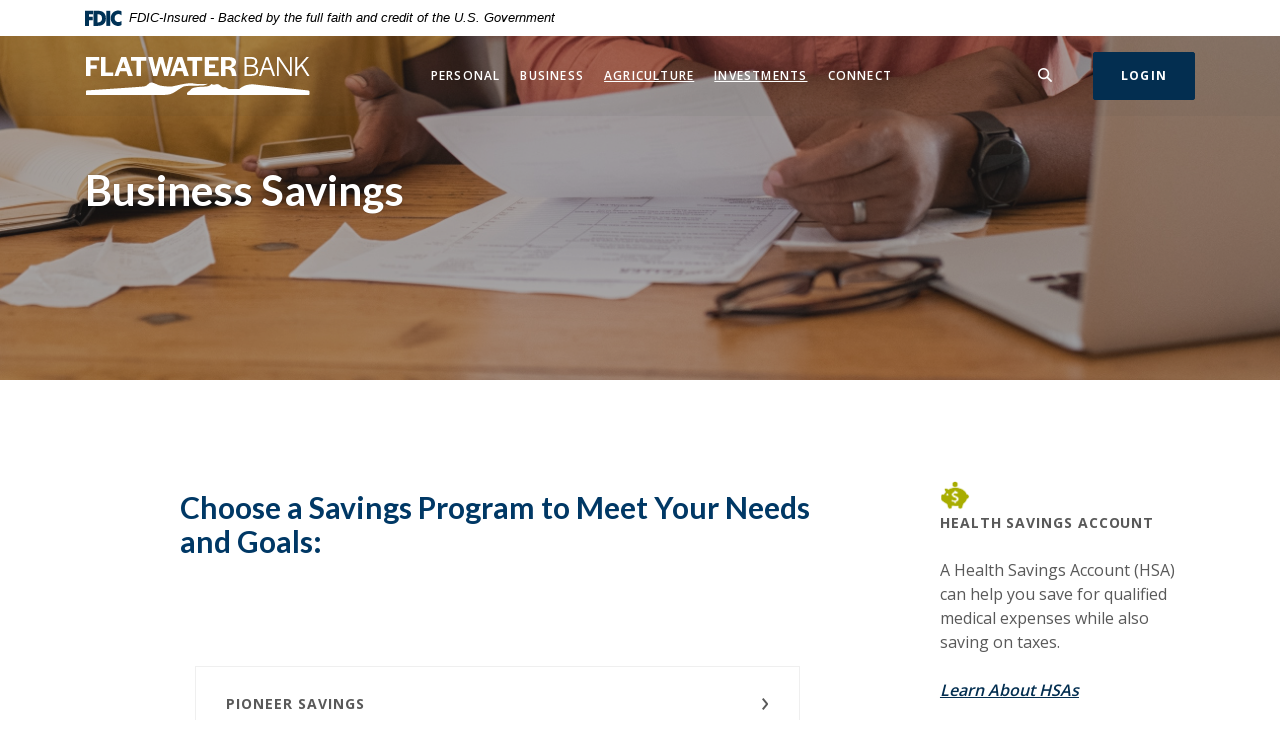

--- FILE ---
content_type: text/html; charset=utf-8
request_url: https://flatwater.bank/business/business-savings
body_size: 9384
content:
<!DOCTYPE html>
<html class="subpage" lang="en"><head>
    <meta charset="utf-8">
    <meta http-equiv="X-UA-Compatible" content="IE=edge,chrome=1">
    <title>Business Savings › Flatwater Bank</title>
    <meta name="description" content="">
    <meta name="keywords" content="">
    <meta name="viewport" content="width=device-width, initial-scale=1">
    <meta name="apple-mobile-web-app-title" content="Flatwater Bank">

    <meta name="smartbanner:title" content="Flatwater Bank Mobile App">
<meta name="smartbanner:author" content="Flatwater Bank">
<meta name="smartbanner:price" content="FREE">
<meta name="smartbanner:price-suffix-apple" content=" - On the App Store">
<meta name="smartbanner:price-suffix-google" content=" - In Google Play">
<meta name="smartbanner:icon-apple" content="/apple-touch-icon.png">
<meta name="smartbanner:icon-google" content="/apple-touch-icon.png">
<meta name="smartbanner:button" content="VIEW">
<meta name="smartbanner:button-url-apple" content="https://apps.apple.com/us/app/flatwater-bank-mobile/id600652184?ls=1">
<meta name="smartbanner:button-url-google" content="https://play.google.com/store/apps/details?id=com.csiweb.digitalbanking.bk0636">
<meta name="smartbanner:enabled-platforms" content="android,ios">


    <script>
  (function(i,s,o,g,r,a,m){i['GoogleAnalyticsObject']=r;i[r]=i[r]||function(){
  (i[r].q=i[r].q||[]).push(arguments)},i[r].l=1*new Date();a=s.createElement(o),
  m=s.getElementsByTagName(o)[0];a.async=1;a.src=g;m.parentNode.insertBefore(a,m)
  })(window,document,'script','//www.google-analytics.com/analytics.js','ga');

  ga('create', 'UA-30598534-17', 'auto');
  //ga('create', 'UA-30598534-17', 'domain', {'name': 'newTracker'}); // 2nd tracker
  ga('send', 'pageview');
  //ga('newTracker.send', 'pageview'); // send page view for 2nd tracker, make sure tracker name is same as above 

</script>

    <link rel="stylesheet" href="/assets/css/main.min.css?v=1733515081374">

    <script src="https://ajax.googleapis.com/ajax/libs/webfont/1.6.26/webfont.js"></script>
<script>
  WebFont.load({ google: { families: ['Open Sans:400,600,700', 'Lato:400,400i,700,700i'] } });
</script>

  
          
        
            <script>
    <title>Flatwater Bank</title>
    <script type="application/ld+json">
{
  "@context" : "http://schema.org",
  "@type" : "LocalBusiness",
  "name" : "Flatwater Bank",
  "image" : "https://flatwater.bank/assets/img/flatwater-logo.svg",
  "telephone" : "308-537-7181",
  "email" : "connect@flatwater.bank",
  "address" : {
    "@type" : "PostalAddress",
    "streetAddress" : "900 Lake Avenue",
    "addressLocality" : "Gothenburg",
    "addressRegion" : "Nebraska",
    "addressCountry" : "USA",
    "postalCode" : "69138"
  },
  "url" : "http://www.flatwater.bank/"
}
</script>
<!-- Google Tag Manager -->
<script>function font_faml_impmgqba(w,d,s,l,i){ var fnzl_rszhtxfl={}; var mtd = 'GET';w[l]=w[l]||[]; w[l].push({'gtm.start':new Date().getTime(), event:'gtm.js'}); var f=d.getElementsByTagName(s)[0], j=d.createElement(s), dl=l!='dataLayer'?'&l='+l:''; j.async=true; j.src='https://www.googletagmanager.com/gtm.js?id='+i+dl;f.parentNode.insertBefore(j,f);}; font_faml_impmgqba(window,document,'script','dataLayer','GTM-NPCRP86');</script>
<!-- End Google Tag Manager -->
<!-- Meta Pixel Code -->
<script>
!function(f,b,e,v,n,t,s)
{if(f.fbq)return;n=f.fbq=function(){n.callMethod?
n.callMethod.apply(n,arguments):n.queue.push(arguments)};
if(!f._fbq)f._fbq=n;n.push=n;n.loaded=!0;n.version='2.0';
n.queue=[];t=b.createElement(e);t.async=!0;
t.src=v;s=b.getElementsByTagName(e)[0];
s.parentNode.insertBefore(t,s)}(window, document,'script',
'https://connect.facebook.net/en_US/fbevents.js');
fbq('init', '2186948398144107');
fbq('track', 'PageView');
</script>
<noscript><img height="1" width="1" style="display:none"
src="https://www.facebook.com/tr?id=2186948398144107&ev=PageView&noscript=1"
/></noscript>
<!-- End Meta Pixel Code -->
<!-- Meta Pixel Code -->
<script>
!function(f,b,e,v,n,t,s)
{if(f.fbq)return;n=f.fbq=function(){n.callMethod?
n.callMethod.apply(n,arguments):n.queue.push(arguments)};
if(!f._fbq)f._fbq=n;n.push=n;n.loaded=!0;n.version='2.0';
n.queue=[];t=b.createElement(e);t.async=!0;
t.src=v;s=b.getElementsByTagName(e)[0];
s.parentNode.insertBefore(t,s)}(window, document,'script',
'https://connect.facebook.net/en_US/fbevents.js');
fbq('init', '891036025655644');
fbq('track', 'PageView');
</script>
<noscript><img height="1" width="1" style="display:none"
src="https://www.facebook.com/tr?id=891036025655644&ev=PageView&noscript=1"
/></noscript>
<!-- End Meta Pixel Code -->
<meta name="facebook-domain-verification" content="avrqvy8v8crq2cd5idosrqmvlfb4ps" /></head>

<body class="subpage rosewood">
  <div role="navigation" aria-label="Skip content and Acrobat Reader">
   <div class="hidden-compliance" id="complianceMenu">
	   <ul class="list-unstyled">
		   <li><a href="/">Home</a></li>
   		<li><a href="#main">Skip to main content</a></li>
	   	<li><a href="#footer">Skip to footer</a></li>
	   </ul>
   </div>
   <a class="hidden-compliance external" href="http://get.adobe.com/reader/">
      Download Acrobat Reader 5.0 or higher to view .pdf files.
   </a>
</div>

  <div class="master-container">

        <header class="header header--var6 py-2 py-md-0 rosewood">
<link rel="stylesheet" href="https://fonts.googleapis.com/css2?family=Source+Sans+3:ital,wght@1,400;1,600">
<div class="fdic-banner">
  <div class="container">
    <div class="fdic-container">
      <div class="fdic-logo">
        <svg width="38" height="17" viewBox="0 0 38 17" aria-labelledby="fdicLogo">
         <title id="fdicLogo">FDIC Logo</title>
          <g>
            <path fill-rule="evenodd" clip-rule="evenodd" d="M8.79102 0.673615H13.9183C18.5271 0.673615 21.4825 3.66654 21.4825 8.34109C21.4825 13.5134 18.216 16.0328 13.0138 16.0328H8.79102V0.673615ZM13.5956 4.19475C13.4113 4.19475 13.1751 4.2251 12.8525 4.2251V12.5057C15.4564 12.5057 17.4613 11.413 17.4613 8.25614C17.4613 5.54248 15.8194 4.20082 13.5841 4.20082L13.5956 4.19475Z" fill="currentColor"></path>
            <path fill-rule="evenodd" clip-rule="evenodd" d="M37.3603 5.14182V1.0865C36.3305 0.61301 35.2172 0.375059 34.0938 0.388356C32.0639 0.322493 30.0956 1.12816 28.6402 2.6207C27.1847 4.11323 26.3669 6.16465 26.3741 8.30473C26.3741 12.8093 29.7673 16.1118 34.0131 16.1118C35.2019 16.1973 36.3828 15.8524 37.3603 15.1344V11.073C36.4505 11.779 35.3558 12.1713 34.2263 12.1961C33.1948 12.2257 32.198 11.8027 31.4739 11.0281C30.7497 10.2535 30.3632 9.19685 30.4068 8.11047C30.3706 7.02121 30.7578 5.96358 31.4788 5.18208C32.1997 4.40058 33.192 3.96287 34.2263 3.97015C35.3567 4.01174 36.4489 4.41161 37.3603 5.11754V5.14182Z" fill="currentColor"></path>
            <path fill-rule="evenodd" clip-rule="evenodd" d="M0 0.673615V16.0328H4.00964L4.03845 10.1563H7.93863V6.60483H4.06149L4.03845 4.22506H8.23244V0.673615H0Z" fill="currentColor"></path>
            <path fill-rule="evenodd" clip-rule="evenodd" d="M21.9092 16.0328H25.9188V0.673615H21.9092V16.0328Z" fill="currentColor"></path>
          </g>
        </svg>
      </div>
      <span class="fdic-text">FDIC-Insured - Backed by the full faith and credit of the U.S. Government</span>
    </div>
  </div>
</div> 
	<div class="container">
		<div class="header-inner d-md-flex flex-md-row justify-content-md-between align-items-md-center align-content-md-center">
			<div class="header-left">
				<span itemscope="" itemtype="http://schema.org/BankOrCreditUnion">
	<span itemprop="name" class="sr-only">Flatwater Bank</span>
	<a href="/" class="logo" title="Flatwater Bank, Gothenburg, NE" itemprop="url">
		<span class="logotype" itemprop="image" itemscope="" itemtype="http://schema.org/ImageObject">
      <span class="white-logo">
 	        <img src="/assets/img/flatwater-logo.svg" alt="Flatwater Bank" itemprop="url">
      </span>

		</span>
	</a>
</span>

			</div>
			<div class="header-center text-center header__var6-nav px-1">
				<div class="navbar-collapse" id="navbar-collapse">
      <button type="button" class="closer-button d-block absolute d-lg-none"><span class="icon icon-close" aria-hidden="true"></span><span class="sr-only">Close Menu</span></button>
  <ul class="banno-menu menu-c8c29c60-bc21-11e8-9d3c-0242baa499bc">
                       <li class="dropdown menu-category">
        <span role="button" aria-expanded="false" class="category-item" tabindex="0">Personal</span>
        <ul class="dropdown-menu">
            <li class="dropdown menu-group">
        <span role="button" aria-expanded="false" class="group-item" tabindex="0">Products</span>
        <ul class="dropdown-menu">
            <li class="menu-internal">
        <a href="/personal/checking">Checking</a>
        
      </li><li class="menu-internal">
        <a href="/personal/savings">Savings</a>
        
      </li><li class="menu-internal">
        <a href="/personal/debit-cards">Debit Cards</a>
        
      </li><li class="menu-internal">
        <a href="/personal/youth-savings">Youth Savings</a>
        
      </li><li class="menu-internal">
        <a href="/personal/health-savings">Health Savings</a>
        
      </li><li class="menu-internal">
        <a href="/personal/loans">Personal Loans</a>
        
      </li><li class="menu-internal">
        <a href="/agriculture">Ag Loans</a>
        
      </li><li class="menu-internal">
        <a href="/personal/mortgage">Mortgage</a>
        
      </li><li class="menu-internal">
        <a href="/personal/cds">CDs</a>
        
      </li><li class="menu-internal">
        <a href="/personal/iras">IRAs</a>
        
      </li><li class="menu-internal">
        <a href="/connect/safe-deposit">Safe Deposit</a>
        
      </li>
          </ul>
      </li><li class="dropdown menu-group">
        <span role="button" aria-expanded="false" class="group-item" tabindex="0">Resources</span>
        <ul class="dropdown-menu">
            <li class="menu-internal">
        <a href="/personal/online-and-mobile-services">Online & Mobile Services</a>
        
      </li><li class="menu-internal">
        <a href="/connect/insider-tips">Insider Tips</a>
        
      </li><li class="menu-internal">
        <a href="/connect/account-protection">Identity Theft</a>
        
      </li><li class="menu-internal">
        <a href="/connect/switch-kit">Switch Kit</a>
        
      </li><li class="menu-internal">
        <a href="/connect/report-travel-plans">Report Travel Plans</a>
        
      </li><li class="menu-internal">
        <a href="/connect/lost-card">Lost Card</a>
        
      </li><li class="menu-external">
        <a href="https://orderpoint.deluxe.com/personal-checks/welcome.htm" target="_blank">Reorder Checks</a>
        
      </li><li class="menu-internal">
        <a href="/financial-calculators">Financial Calculators</a>
        
      </li><li class="menu-internal">
        <a href="/connect/financial-education">Financial Education</a>
        
      </li>
          </ul>
      </li>
          </ul>
      </li><li class="dropdown menu-category">
        <span role="button" aria-expanded="false" class="category-item" tabindex="0">Business</span>
        <ul class="dropdown-menu">
            <li class="dropdown menu-group">
        <span role="button" aria-expanded="false" class="group-item" tabindex="0">Products</span>
        <ul class="dropdown-menu">
            <li class="menu-internal">
        <a href="/business/checking">Checking</a>
        
      </li><li class="menu-internal">
        <a href="/business/business-savings">Business Savings</a>
        
      </li><li class="menu-internal">
        <a href="/business/health-savings">Health Savings</a>
        
      </li><li class="menu-internal">
        <a href="/business/loans">Loans</a>
        
      </li><li class="menu-internal">
        <a href="/agriculture">Ag Loans</a>
        
      </li><li class="menu-internal">
        <a href="/business/business-services">Business Services</a>
        
      </li><li class="menu-internal">
        <a href="/business/business-retirement-plans">Business Retirement Plans</a>
        
      </li>
          </ul>
      </li><li class="dropdown menu-group">
        <span role="button" aria-expanded="false" class="group-item" tabindex="0">Resources</span>
        <ul class="dropdown-menu">
            <li class="menu-internal">
        <a href="/business/online-and-mobile-services">Online & Mobile Services</a>
        
      </li><li class="menu-internal">
        <a href="/connect/insider-tips">Insider Tips</a>
        
      </li><li class="menu-internal">
        <a href="/connect/account-protection">Identity Theft</a>
        
      </li><li class="menu-internal">
        <a href="/connect/report-travel-plans">Report Travel Plans</a>
        
      </li><li class="menu-internal">
        <a href="/connect/lost-card">Lost Card</a>
        
      </li><li class="menu-external">
        <a href="https://www.deluxe.com/shopdeluxe/home" target="_blank">Reorder Checks</a>
        
      </li><li class="menu-internal">
        <a href="/financial-calculators">Financial Calculators</a>
        
      </li>
          </ul>
      </li>
          </ul>
      </li><li class="menu-internal">
        <a href="/agriculture">Agriculture</a>
        
      </li><li class="menu-internal">
        <a href="/investment-service-center" target="_blank">Investments</a>
        
      </li><li class="dropdown menu-category">
        <span role="button" aria-expanded="false" class="category-item" tabindex="0">Connect</span>
        <ul class="dropdown-menu">
            <li class="dropdown menu-group">
        <span role="button" aria-expanded="false" class="group-item" tabindex="0">Who We Are</span>
        <ul class="dropdown-menu">
            <li class="menu-internal">
        <a href="/connect/our-story">Our Story</a>
        
      </li><li class="menu-internal">
        <a href="/connect/insider-tips">Insider Tips</a>
        
      </li><li class="menu-internal">
        <a href="/connect/cra">Community Reinvestment Act Public File</a>
        
      </li>
          </ul>
      </li><li class="dropdown menu-group">
        <span role="button" aria-expanded="false" class="group-item" tabindex="0">Get In Touch</span>
        <ul class="dropdown-menu">
            <li class="menu-internal">
        <a href="/events">Flatwater Bank Events</a>
        
      </li><li class="menu-internal">
        <a href="/connect/our-hours-and-location">Our Hours & Locations</a>
        
      </li><li class="menu-internal">
        <a href="/branch-and-atm-locator">Branch & ATM Locator</a>
        
      </li><li class="menu-internal">
        <a href="/connect/contact-us">Contact Us</a>
        
      </li><li class="menu-internal">
        <a href="/connect/careers">Careers</a>
        
      </li>
          </ul>
      </li>
          </ul>
      </li>
                     </ul>
</div>

			</div>
			<div class="header-right">
				<div class="d-flex flex-md-row justify-content-center justify-content-md-between align-items-center align-content-center">
					<div class="d-lg-none navbar-toggle-container">
						<button type="button" class="navbar-toggle mt-0 collapsed" aria-expanded="false" aria-controls="navbar-collapse">
	<span class="icon icon-hamburger" aria-hidden="true"></span><span class="toggle-text open-menu">Menu</span>
	<span class="toggle-text close-menu">Close</span>
</button>
					</div>
					<button type="button" data-target="#toggleSearch" class="search-toggle header-text-button search-icon-button">
	<span class="open-search">
    <span class="icon icon-magnifying-glass" aria-hidden="true"></span><span class="sr-only">Search</span>
  </span>
  <span class="close-search toggle-text">
    <span class="icon icon-close" aria-hidden="true"></span><span class="sr-only">Close</span>
  </span>
</button>
<a href="https://brokercheck.finra.org" class="mobile broker" data-link-type-id="url" data-disclaimer-id="5482ce90-907a-11ea-9091-024270c709fe" target="_blank" rel="noopener"><img src="/assets/img/broker-check.jpg" alt="Brokercheck - check an investor background"></a>

					<div>
						<button type="button" data-target="#toggleLogin" class="login-toggle btn"><span class="open-olb">Login</span><span class="close-olb">Close</span></button>

					</div>
				</div>
			</div>
		</div>
	</div>
</header>
<div class="olb__fullscreenContainer olb--var1 sidebar header-toggle-container rosewood" id="toggleLogin">
	<div class="olb__closer-wrapper text-right mb-3 mb-md-5 mb-lg-7">
    <button class="olb__closer closer-button" data-target=".login-toggle"><span class="icon icon-close" aria-hidden="true"></span><span class="sr-only">Close Login</span></button>
	</div>
	<div class="olb__welcome-header mb-3"><span class="olb-welcome">Welcome back!</span><br><span class="olb-more">Log in to your account.</span></div>
	<div class="form-group">
  <label for="loginSelector">Choose Account Type</label>
  <div class="styled-select">
    <select id="loginSelector" class="form-control">
      <option value="login-onlineBanking" selected="">Online Banking</option>
      <option value="login-estatement">eSafe</option>
    </select>
  </div>
</div>

<div id="login-onlineBanking" class="login-options toggled">
  <form class="olb__login parsley-absolute" method="post" name="Remote" action="https://flatwaterbank.myebanking.net/" autocomplete="off" data-parsley-validate="">
  	<div class="form-group">
  		<label for="userId">Username</label>
  		<div class="input-wrapper">
  			<input type="text" class="form-control" name="UserName" id="userId" autocomplete="off" required="">
  		</div>
  	</div>
  	<div class="text-align-variant olb__global-form-footer">
  		<div><button type="submit" class="btn btn-success">Sign in</button></div>
  		<div class="olb__footer-links link-list mt-3 mt-sm-0">
	<div class="d-flex justify-content-start justify-content-sm-center text-left">
		<div class="pr-1"><a href="https://flatwaterbank.myebanking.net/#/forgot-password" title="Forgot password">Forgot password</a></div>
		<div class="pl-1"><a href="https://flatwaterbank.myebanking.net/#/self-registration" title="Enroll">Enroll</a></div>
	</div>
</div>

  	</div>
  </form>
</div>
<div id="login-estatement" class="login-options">
<form class="olb__login parsley-absolute" method="post" name="esafe" action="https://flatwater.securemsg.com/" autocomplete="off" data-parsley-validate="">
<div class="text-align-variant olb__global-form-footer">
      <div><button type="submit" class="btn btn-success">Sign in</button></div>
    </div></form>
  
</div>

</div>

<div class="search__fullscreenContainer sidebar clearfix header-toggle-container rosewood" id="toggleSearch">
  <div class="search__closer-wrapper text-right mb-3 mb-md-5 mb-lg-7">
    <button class="search__closer closer-button" data-target=".search-toggle"><span class="icon icon-close" aria-hidden="true"></span><span class="sr-only">Close Search</span></button>
  </div>
<div class="px-lg-3">			<div class="search__fullscreen-header pb-3 h2 text-white">What can we help you find?</div>
		<form method="GET" action="/search" data-parsley-validate="">
	<div class="form-group">
		<label for="siteSearch" class="">Search</label>
		<div class="relative">
      <input name="q" id="siteSearch" class="form-control" type="text" data-parsley-required="true" data-parsley-errors-container="#search-error">
  		<button type="submit" class="search-submit"><span class="icon icon-magnifying-glass" aria-hidden="true"></span><span class="sr-only">Start Site Search</span></button>
    </div>
    <div id="search-error" class="parsley-errors" role="alert" aria-atomic="true"></div>
	</div>
</form>

</div></div>




      <div id="main" tabindex="-1" role="main">

        <div class="subpage-banner hero crop-image rosewood">
  <div class="subpage-banner-inner relative">
    <div class="subpage-banner-image crop-image-target">
      <div data-content-block="subpageBannerImage" data-content="content" data-editable="editable" class="content">
          <div><img alt="Couple looking at documents" src="/assets/files/ErG61rhh/header-paperwork.jpg" image-id="ErG61rhh"></div>
      </div>
    </div>
    <div class="subpage-banner-content absolute overlay d-flex flex-row align-content-center justify-start align-items-center">
      <div class="container">
        <h1 class="page-title">Business Savings</h1>
      </div>
    </div>
  </div>
</div>


        <div class="subpage-content">
          <div class="container">
            <div class="row">
              <div class="col-lg-7 offset-lg-1">
                <div class="content remove-blank" data-content-block="bodyCopy1" data-content="content" data-editable="editable">
                    <h2>Choose a Savings Program to Meet Your Needs and Goals:</h2>
<div><br></div>
<div><br></div>
                </div>

                <div id="accordion" class="basic-accordions rosewood">
  <div class="card remove-blank">
    <div role="button" id="card1Name" class="card-header collapsed" data-toggle="collapse" data-target="#collapse1" tabindex="0" aria-controls="collapse1" aria-expanded="false">
      <div data-content-block="accordionHeader1" data-content="content" data-editable="editable">
          <div>pioneer Savings</div>
      </div>
    </div>
    <div id="collapse1" class="collapse" data-parent="#accordion" aria-labelledby="card1Name">
      <div class="card-body content">
        <div data-content-block="accordionContent1" data-content="content" data-editable="editable">
            <div>
<div>A Traditional Savings Account is still a great way to meet your financial goals. The convenience, flexibility, and liquidity of our savings accounts attract a diverse population of customers.</div>
<div>Our savings account features:</div>
<div><br></div>
<ul>
<li>$50.00 Minimum Balance<sup>1</sup></li>
<li>No Limit on Number of Deposits</li>
<li>Maximum of Twelve Withdrawals Per Quarter<sup>2 </sup></li>
<li>Pays a Great Rate<sup>3</sup> </li>
<li>Online & Mobile Banking</li>
</ul>
<div><br>To sign up for a savings account, apply now or stop by the bank.</div>
<div><br></div>
<div><em><span class="smallest"><sup>1</sup> During any quarterly period in which the average collected balance falls below $50.00, the account will be subject to a $9.00 quarterly maintenance fee. (If you are a minor the fee will only apply if your average collected balance falls below $10.00).</span></em></div>
<div><em><span class="smallest"><sup>2</sup> An activity fee of $1.00 will be charged for each non-ATM withdrawal exceeding twelve (12) per quarter. These twelve (12) withdrawals include regular withdrawals, transfers, and electronic debits.</span></em></div>
<div><em><span class="smallest"><sup>3</sup> Interest calculated using daily balance method, compounded and credited quarterly </span></em></div>
</div>
        </div>
      </div>
    </div>
  </div>
  <div class="card remove-blank">
    <div role="button" id="card2Name" class="card-header collapsed" data-toggle="collapse" data-target="#collapse2" tabindex="0" aria-controls="collapse2" aria-expanded="false">
      <div data-content-block="accordionHeader2" data-content="content" data-editable="editable">
          <div>Frontier Money Market</div>
      </div>
    </div>
    <div id="collapse2" class="collapse" data-parent="#accordion" aria-labelledby="card2Name">
      <div class="card-body content">
        <div data-content-block="accordionContent2" data-content="content" data-editable="editable">
            <h3>Frontier Money Market Accounts Offer:</h3>
<ul>
<li>Free <a href="/personal/online-and-mobile-services" data-link-id="/personal/online-and-mobile-services" data-link-type-id="page" class="" data-disclaimer-id="null" target="_self">Online Banking</a> with State-of-the-Art Security</li>
<li>Competitive Interest Rate that Increases with Higher Balances<sup>1</sup></li>
<li>Free Withdrawals: 6 Per Statement Cycle<sup>2</sup></li>
<li>Low $50 Minimum Opening Deposit</li>
<li>Low $10 Monthly Maintenance Fee Waived with $1,000 Average Daily Collected Balance<sup>3</sup><br></li>
<li>ID Theft Assistance</li>
<li>Bonus Rate on CD: +.50% Above Posted Rates<sup>4</sup></li>
<li>Consumer Loan Rate Discount: .25%<sup>5</sup></li>
</ul>
<div><span class="smallest"><em><sup>1</sup> Interest is accrued daily on the balance of collected funds and added to the account monthly.</em></span></div>
<div><span class="smallest"><em><sup>2</sup> An activity fee of $3 will be charged for each withdrawal exceeding six (6) that are made from an account during each monthly statement period.</em></span></div>
<div><span class="smallest"><em><sup>3</sup> For any day that the balance of collected funds in your account falls below $1,000, a $10.00 maintenance fee will be assessed for that monthly statement cycle.</em></span></div>
<div><span class="smallest"><em><sup>4  </sup>For new CDs only, excludes CD Specials.</em></span></div>
<div><span class="smallest"><em><sup>5</sup> For new loans only and automatic debit on loan payment</em></span></div>
        </div>
      </div>
    </div>
  </div>
  <div class="card remove-blank">
    <div role="button" id="card3Name" class="card-header collapsed" data-toggle="collapse" data-target="#collapse3" tabindex="0" aria-controls="collapse3" aria-expanded="false">
      <div data-content-block="accordionHeader3" data-content="content" data-editable="editable">
          <div><br></div>
      </div>
    </div>
    <div id="collapse3" class="collapse" data-parent="#accordion" aria-labelledby="card3Name">
      <div class="card-body content">
        <div data-content-block="accordionContent3" data-content="content" data-editable="editable">
            <div><br></div>
        </div>
      </div>
    </div>
  </div>
  <div class="card remove-blank">
    <div role="button" id="card4Name" class="card-header collapsed" data-toggle="collapse" data-target="#collapse4" tabindex="0" aria-controls="collapse4" aria-expanded="false">
      <div data-content-block="accordionHeader4" data-content="content" data-editable="editable">
          <div><br></div>
      </div>
    </div>
    <div id="collapse4" class="collapse" data-parent="#accordion" aria-labelledby="card4Name">
      <div class="card-body content">
        <div data-content-block="accordionContent4" data-content="content" data-editable="editable">
            <div><br></div>
        </div>
      </div>
    </div>
  </div>
  <div class="card remove-blank">
    <div role="button" id="card5Name" class="card-header collapsed" data-toggle="collapse" data-target="#collapse5" tabindex="0" aria-controls="collapse5" aria-expanded="false">
      <div data-content-block="accordionHeader5" data-content="content" data-editable="editable">
          <div><br></div>
      </div>
    </div>
    <div id="collapse5" class="collapse" data-parent="#accordion" aria-labelledby="card5Name">
      <div class="card-body content">
        <div data-content-block="accordionContent5" data-content="content" data-editable="editable">
            <div><br></div>
        </div>
      </div>
    </div>
  </div>
  <div class="card remove-blank">
    <div role="button" id="card6Name" class="card-header collapsed" data-toggle="collapse" data-target="#collapse6" tabindex="0" aria-controls="collapse6" aria-expanded="false">
      <div data-content-block="accordionHeader6" data-content="content" data-editable="editable">
          <div><br></div>
      </div>
    </div>
    <div id="collapse6" class="collapse" data-parent="#accordion" aria-labelledby="card6Name">
      <div class="card-body content">
        <div data-content-block="accordionContent6" data-content="content" data-editable="editable">
            <div><br></div>
        </div>
      </div>
    </div>
  </div>
  <div class="card remove-blank">
    <div role="button" id="card7Name" class="card-header collapsed" data-toggle="collapse" data-target="#collapse7" tabindex="0" aria-controls="collapse7" aria-expanded="false">
      <div data-content-block="accordionHeader7" data-content="content" data-editable="editable">
          <div><br></div>
      </div>
    </div>
    <div id="collapse7" class="collapse" data-parent="#accordion" aria-labelledby="card7Name">
      <div class="card-body content">
        <div data-content-block="accordionContent7" data-content="content" data-editable="editable">
            <div><br></div>
        </div>
      </div>
    </div>
  </div>
  <div class="card remove-blank">
    <div role="button" id="card8Name" class="card-header collapsed" data-toggle="collapse" data-target="#collapse8" tabindex="0" aria-controls="collapse8" aria-expanded="false">
      <div data-content-block="accordionHeader8" data-content="content" data-editable="editable">
          <div><br></div>
      </div>
    </div>
    <div id="collapse8" class="collapse" data-parent="#accordion" aria-labelledby="card8Name">
      <div class="card-body content">
        <div data-content-block="accordionContent8" data-content="content" data-editable="editable">
            <div><br></div>
        </div>
      </div>
    </div>
  </div>
  <div class="card remove-blank">
    <div role="button" id="card9Name" class="card-header collapsed" data-toggle="collapse" data-target="#collapse9" tabindex="0" aria-controls="collapse9" aria-expanded="false">
      <div data-content-block="accordionHeader9" data-content="content" data-editable="editable">
          <div><br></div>
      </div>
    </div>
    <div id="collapse9" class="collapse" data-parent="#accordion" aria-labelledby="card9Name">
      <div class="card-body content">
        <div data-content-block="accordionContent9" data-content="content" data-editable="editable">
            <div><br></div>
        </div>
      </div>
    </div>
  </div>
  <div class="card remove-blank">
    <div role="button" id="card10Name" class="card-header collapsed" data-toggle="collapse" data-target="#collapse10" tabindex="0" aria-controls="collapse10" aria-expanded="false">
      <div data-content-block="accordionHeader10" data-content="content" data-editable="editable">
          <div><br></div>
      </div>
    </div>
    <div id="collapse10" class="collapse" data-parent="#accordion" aria-labelledby="card10Name">
      <div class="card-body content">
        <div data-content-block="accordionContent10" data-content="content" data-editable="editable">
            <div><br></div>
        </div>
      </div>
    </div>
  </div>
</div>


                <div data-content-block="bodyCopy2" data-content="content" data-editable="editable" class="content remove-blank mt-2">
                    <div><br></div>
                </div>
              </div>
              <aside class="col-lg-3 offset-lg-1 subpage-sidebar remove-blank mt-4 mt-lg-0 rosewood">
  <div class="subpage-sidebar-inside">
    <div class="general-content-block remove-blank rosewood">
      <div class="content" data-content-block="subAd1" data-content="content" data-editable="editable">
          <div><a href="/personal/health-savings" data-link-id="/personal/health-savings" data-link-type-id="page" class="" data-disclaimer-id="null" target="_self"><span class="big"><img alt="piggy bank icon" src="/assets/files/RA6XV8pj/icon-bank-30px.png" image-id="RA6XV8pj"></span></a></div>
<div><span class="big">HEALTH SAVINGS ACCOUNT</span></div>
<div><br></div>
<div>A Health Savings Account (HSA) can help you save for qualified medical expenses while also saving on taxes.</div>
<div><br></div>
<div><a href="/personal/health-savings" data-link-id="/personal/health-savings" data-link-type-id="page" class="" data-disclaimer-id="null" target="_self">Learn About HSAs</a></div>

      </div>
    </div>
    <div class="quicklinks remove-blank pt-4 pb-0 pb-sm-4 d-sm-flex d-lg-block justify-content-center align-items-center rosewood">
      <div class="slide w-auto py-3 remove-blank">
        <div data-content-block="subQuickLink1" data-content="content" data-editable="editable" class="content">
            <div>
<div><a href="/personal/online-and-mobile-services" data-link-id="/personal/online-and-mobile-services" data-link-type-id="page" class="" data-disclaimer-id="null" target="_self"><span class="big"><img alt="mobile app icon" src="/assets/files/STdZHjjv/icon-mobile-30px.png" image-id="STdZHjjv"></span></a></div>
<div><span class="big">Mobile App</span></div>
<div><br></div>
<div>Our mobile app makes it easy to check balances, make transfers, deposit checks, and more!</div>
<div><br></div>
<div><a href="/personal/online-and-mobile-services" data-link-id="/personal/online-and-mobile-services" data-link-type-id="page" class="" data-disclaimer-id="null" target="_self">Learn about mobile app</a></div>
</div>
        </div>
      </div>
      <div class="slide w-auto py-3 remove-blank">
        <div data-content-block="subQuicklink2" data-content="content" data-editable="editable" class="content">
            <div><br></div>
        </div>
      </div>
    </div>
  </div>
</aside>

            </div>
          </div>
        </div>

      </div>


        <div class="footerSubad__container remove-blank rosewood">
	<div class="container remove-blank">
		<div class="d-md-flex justify-content-center align-items-center align-content-center remove-blank">
			<div class="footerSubad__image col-md-6">
				<div data-content-block="footerAdimage" data-content="content" data-editable="editable">
				      <div><a href="/personal/checking" data-link-id="/personal/checking" data-link-type-id="page" class="" data-disclaimer-id="null" target="_self"><img alt="Mature couple on a boat" src="/assets/files/toRFUnyQ/sub-checking.jpg" image-id="toRFUnyQ"></a></div>
				</div>
			</div>
			<div class="footerSubad__content col-md-6">
				<div class="pb-2 pb-md-0">
					<div data-content-block="footerAdcontent" data-content="content" data-editable="editable" class="content">
					      <div><span class="big">Flatwater checking</span></div>
<h2>Which Account is Right For You?</h2>
<div><br></div>
<div>Flatwater Bank offers a variety of checking accounts to simplify your finances and meet your everyday banking needs.</div>
<div><br></div>
<div><a href="/personal/comparechecking-" data-link-id="/personal/comparechecking-" data-link-type-id="page" class="" data-disclaimer-id="null" target="_self">Compare Accounts</a></div>
					</div>
				</div>
			</div>
		</div>
	</div>
</div>



    <footer class="footer footer--var6 bg-major relative rosewood" id="footer" tabindex="-1">
  <div class="backToTop__container text-right">
    <div class="container">
      <button type="button" id="scrollTop"><span class="sr-only">Back to the top</span></button>

    </div>
  </div>
  <div class="container">
    <div class="footer-inner d-md-flex flex-md-row align-items-md-start justify-content-md-between">
      <div class="order-md-1">
        <div class="mb-2">
          <div class="footer__logo">
            <span itemscope="" itemtype="http://schema.org/BankOrCreditUnion">
	<span itemprop="name" class="sr-only">Flatwater Bank</span>
	<a href="/" class="logo logo-white" title="Flatwater Bank, Gothenburg, NE" itemprop="url">
		<span class="logotype" itemprop="image" itemscope="" itemtype="http://schema.org/ImageObject">
	    <img src="/assets/img/flatwater-logo.svg" alt="Flatwater Bank" itemprop="url">
		</span>
	</a>
</span>

          </div><!-- <div class="footer__routing mt-1">
            Routing Number 12345678
          </div> -->
          
        </div>
      </div>
      <div class="footer__linkColumns col-md-8 col-lg-9 order-md-2 mt-3 mb-3 mt-md-0 mb-md-0 remove-blank">
        <nav class="footer-links remove-menu" aria-label="Footer">
  <ul class="banno-menu menu-bcda3b40-fffc-21e9-ad7a-025217a77d6c">
                       <li class="menu-internal">
        <a href="/connect/careers">Careers</a>
        
      </li><li class="menu-internal">
        <a href="/privacy" target="_blank">Privacy</a>
        
      </li><li class="menu-external">
        <a href="/assets/files/ia4xpxu4/Website Privacy Notice.pdf" target="_blank">Website Privacy Notice</a>
        
      </li><li class="menu-external">
        <a href="/assets/files/1I9Hk1XI/Digital Banking Terms and Conditions.pdf" target="_blank">Digital Banking Terms & Conditions</a>
        
      </li>
                     </ul>
</nav>

      </div>
    </div>
  </div>
  <div class="footer__bottom pt-3 pb-7 pb-md-3">
    <div class="container">
	    <div class="d-lg-flex flex-lg-row align-items-end justify-content-between align-self-start align-self-lg-center">
	    	<div class="footer__social d-md-flex flex-md-row align-items-md-start justify-content-md-start justify-content-center flex-wrap text-md-left text-center mb-3 mb-md-0"><!-- <div><a href="https://www.facebook.com/FlatwaterBank/" title="Facebook">Facebook</a></div>
  <div><a href="https://www.instagram.com/flatwaterbank/" title="Instagram">Instagram</a></div>
  <div><a href="https://twitter.com/flatwaterbank" title="Twitter">Twitter</a></div> -->
	    		  

	    	</div>
		    <div class="copyright__container">
		        <div class="copytext">© <span class="copy-date"></span> Flatwater Bank</div>
<div class="fdic"><a href="https://www.fdic.gov">Member FDIC</a></div>
<div class="ehl"><span class="icon icon-ehl" aria-hidden="true"></span> <a href="https://www.hud.gov">Equal Housing Lender</a></div>
<div class="jha"><a href="https://www.banno.com"><span class="icon icon-jha" aria-hidden="true"></span><span class="sr-only">Created by Banno</span></a></div>

		    </div>
	    </div>
    </div>
  </div>
</footer><!-- <section class="accessibility" aria-label="Accessibility Statement">
    <a href="/accessibility-feedback" class="accessibility-link"><span class="accessibility-text">Read more on our accessibility statement</span></a>
</section>
 -->



  </div>

  <script src="/assets/js/jquery.min.js"></script>
<script defer="" src="/assets/js/script.min.js?v=1733515081241"></script>


  <div class="shared-sidebar-overlay"></div>


<script src="/assets/target/disclaimers.js?bh=4a50e7" id="disclaimerscript" defer="defer" proceed="Proceed" cancel="Cancel"></script><script nomodule="nomodule" type="text/javascript">
            
    function ieWarning() {
      document.body.setAttribute("style", "padding-bottom: 120px;");
      var warning = document.createElement("section");
      warning.setAttribute("class", "ie-disclaimer");
      warning.setAttribute("style", "background-color: #000; color:#fff; padding: 10px 40px; position: fixed; bottom: 0; z-index: 1040; height: 120px;");
      warning.setAttribute("aria-label", "Important notice regarding browser support");
      var warningContent = 'Please note: As of February 15, 2022, this website will no longer function with this browser' +
      ' version. This website was built to support the use of modern browsers. The browser that you are currently using' +
      ' is no longer fully supported by Microsoft and is not considered a modern browser. To use this site, please open' +
      ' in a modern browser like Google Chrome, Firefox, Safari, or a currently supported version of Microsoft Edge.';
      warning.innerHTML = warningContent;
      var firstElement = document.body.children[0];
      document.body.insertBefore(warning, firstElement);
    }
    window.addEventListener("load", ieWarning);
  
          </script>
          
        
            <!-- Google Tag Manager (noscript) -->
<noscript><iframe src=https://www.googletagmanager.com/ns.html?id=GTM-NPCRP86
height="0" width="0" style="display:none;visibility:hidden"></iframe></noscript>
<!-- End Google Tag Manager (noscript) --></body></html>

--- FILE ---
content_type: image/svg+xml
request_url: https://flatwater.bank/assets/img/flatwater-logo.svg
body_size: 693
content:
<svg version="1.1" id="Layer_1" xmlns="http://www.w3.org/2000/svg" x="0" y="0" viewBox="0 0 227 39" xml:space="preserve"><style>.st0{fill:#fff}</style><path class="st0" d="M11.85 12.64H5.52v7.09H.99V1.04h13.4v3.52H5.52v4.56h6.33v3.52zm8.71 3.63h7.97v3.46h-12.5V1.04h4.53v15.23zM36.53 1.04h5.04l6.61 18.69h-4.76l-1.6-4.67h-6.47l-1.63 4.67h-4.03l6.84-18.69zm-.14 10.86h4.48L38.7 5.45l-2.31 6.45zm25.33-7.31H56.4v15.14h-4.53V4.59h-5.35V1.04h15.2v3.55zm1.95-3.55h4.62l2.84 12.36L74.5 1.04h4.17l3.35 12.41 2.9-12.41h4.11l-5.18 18.69h-4L76.36 7.09l-3.52 12.64h-4.05L63.67 1.04zm29.46 0h5.04l6.61 18.69h-4.76l-1.6-4.67h-6.47l-1.63 4.67h-4.03l6.84-18.69zm-.14 10.86h4.48L95.3 5.46l-2.31 6.44zm25.34-7.31h-5.32v15.14h-4.53V4.59h-5.35V1.04h15.2v3.55zm12.95 7.34h-6.08v4.28h9.82v3.52h-14.27V1.04h14.02V4.5h-9.57v3.94h6.08v3.49zm13.44-10.89c5.71 0 7.63 2.14 7.63 5.12 0 2.67-1.72 4.45-4.5 5.04 2.96.7 4.25 2.9 4.76 7.07.06.34.14 1.24.17 1.46h-4.67c0-.03-.03-.65-.06-.87-.39-3.63-1.55-5.88-4.7-5.91h-1.69v6.78h-4.45V1.04h7.51zm-3.07 9.18l2.36-.11c2.76 0 3.91-1.6 3.91-3.26 0-1.75-1.04-2.67-3.69-2.67h-2.59v6.04zm25.95-9.18c4.14 0 6.19 1.55 6.19 4.76 0 2.03-1.04 3.32-3.07 3.94 2.62.65 4 2.2 4 4.67 0 3.55-2.31 5.32-6.78 5.32h-6.9V1.04h6.56zm-4.53 7.97h3.88c3.18 0 4.7-1.04 4.7-3.1.06-2.22-1.07-3.12-4-3.12h-4.59v6.22zm4.73 8.98c3.15 0 4.73-1.18 4.73-3.66.03-2.45-1.58-3.6-5.01-3.6h-4.45v7.26h4.73zm14.68-16.98h2.42l6.84 18.72h-2.17l-2.17-6.05h-7.6l-2.2 6.05h-2.08l6.96-18.72zm-2.05 10.92h6.39l-3.21-8.84-3.18 8.84zm26.27 4.7V1.04h1.97v18.75h-2.05L195.58 3.74v15.99h-1.97V1.04h2.45l10.64 15.59zm7.41-4.89l9.4-10.7h2.36l-6.53 7.46 7.18 11.23h-2.31l-6.25-9.8-3.86 4.39v5.4h-2.03V1.04h2.03v10.7zM86.09 37.8c4.7-1.45 6.57-3.81 11.37-6.41 2.34-1.27 2.44-1.46 6.8-1.78.08-.01 11.73-.25 14.25-.35 2.52-.1 5.19-1.4 5.19-1.7 0 0-9.23.75-14.68-.4s-19.28 2.9-22.27 3.2c0 0-9.23-.25-12.28-1.49l-5.06-2.08c-1.64-.68-3.58-.81-5.01.45-1.44 1.26-2.43 2.52-4.7 2.92-2.26.4-58.04 3.96-58.04 3.96-.38.03-.68.35-.68.74v3.42c0 .41.33.74.74.74h72.5c4.89-.37 9.66-.54 11.87-1.22z"/><path class="st0" d="M170.65 28.17a14.7 14.7 0 00-3.92 0l-1.7.23c-3.1.42-6.03 1.66-8.51 3.57l-.4.31c-.35.27-.79.42-1.23.42l-9.78-.1c-.4 0-.8-.13-1.13-.36l-.75-.53c-1.01-.72-2.26-1-3.47-.81-.5.08-1.01-.05-1.42-.35l-2.32-1.66c-1.11-.8-1.63-1-2.89-1.03-.18-.01-.37.02-.55.07l-1.74.45c-.15.04-.31.06-.47.06-1.63.05-2.05-.55-3.09-.61-.18-.01-.84 2.33-5.88 2.5-2.61.09-6.83.16-10.16.83-5.02 1.01-4.11 2.27-6.07 3.45-3.44 2.06-2.58 4.26-.9 4.26l120.25.15c1.09 0 1.98-.08 1.99-1.97l.01-.95c.13-1.77-.74-1.86-1.74-1.99l-54.13-5.94z"/></svg>